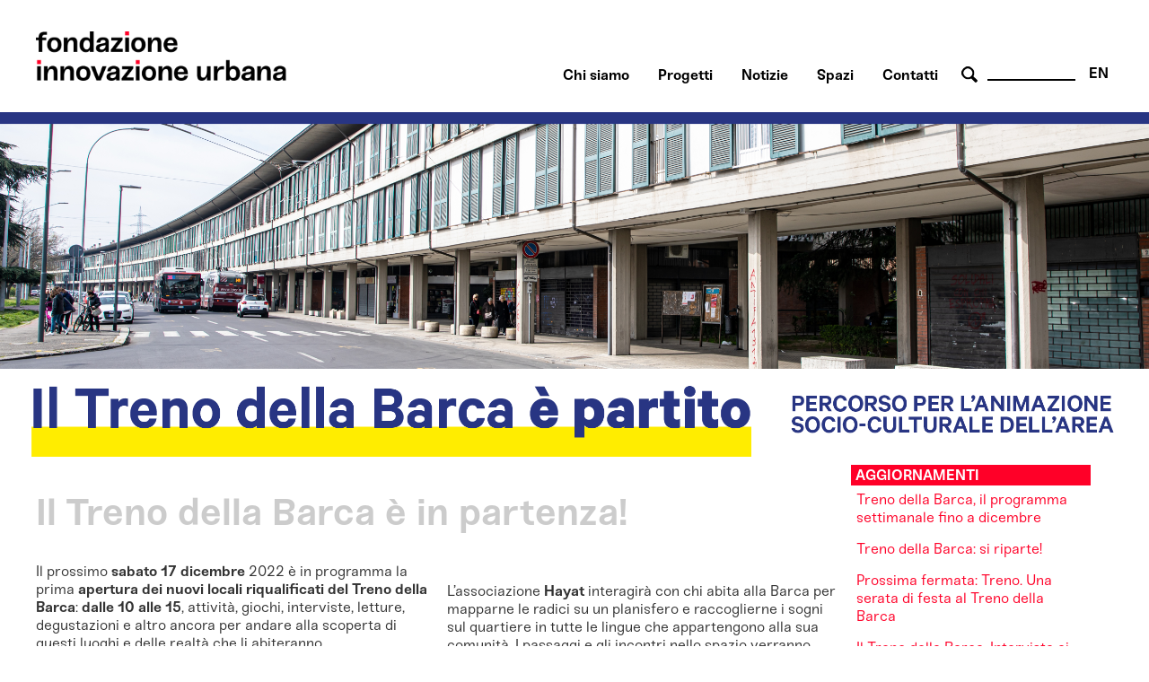

--- FILE ---
content_type: text/html; charset=utf-8
request_url: https://fondazioneinnovazioneurbana.it/bologna/piano-strategico-metropolitano/45-uncategorised/2986-il-treno-della-barca-e-in-partenza
body_size: 36764
content:

    <html xmlns="http://www.w3.org/1999/xhtml" xml:lang="it-it" lang="it-it" dir="ltr">

    <head>

        <meta name="viewport" content="user-scalable=no, initial-scale=1, maximum-scale=1, minimum-scale=1, width=device-width, height=device-height, target-densitydpi=device-dpi" />

        <!-- The following JDOC Head tag loads all the header and meta information from your site config and content. -->
        <base href="https://fondazioneinnovazioneurbana.it/bologna/piano-strategico-metropolitano/45-uncategorised/2986-il-treno-della-barca-e-in-partenza" />
	<meta http-equiv="content-type" content="text/html; charset=utf-8" />
	<meta name="keywords" content="bologna, innovazione, partecipazione, collaborazione, immaginazione  " />
	<meta name="author" content="Fabrizia" />
	<meta name="description" content="Centro multidisciplinare di ricerca, sviluppo, co-produzione e comunicazione delle trasformazioni urbane a servizio della costruzione dell'immaginario futuro della città." />
	<meta name="generator" content="Joomla! - Open Source Content Management" />
	<title>Il Treno della Barca è in partenza!</title>
	<link href="/favicon.ico" rel="shortcut icon" type="image/vnd.microsoft.icon" />
	<link href="https://fondazioneinnovazioneurbana.it/component/search/?Itemid=506&amp;catid=45&amp;id=2986&amp;format=opensearch" rel="search" title="Vai www.fondazioneinnovazioneurbana.it" type="application/opensearchdescription+xml" />
	<link href="/plugins/system/cookiesck/assets/front.css?ver=3.3.4" rel="stylesheet" type="text/css" />
	<link href="/modules/mod_bppopup/assets/module-e3545e.css?8ff0f761b9b7268b3b0017f0b4334f5f" rel="stylesheet" id="mod-bppopup" type="text/css" />
	<link href="/media/mod_languages/css/template.css?8ff0f761b9b7268b3b0017f0b4334f5f" rel="stylesheet" type="text/css" />
	<style type="text/css">

			#cookiesck {
				position:fixed;
				left:0;
				right: 0;
				bottom: 0;
				z-index: 1000000;
				min-height: 30px;
				color: #eeeeee;
				background: rgba(0,0,0,0.7);
				text-align: center;
				font-size: 14px;
				line-height: 14px;
				height: 60%;
			}
			#cookiesck_text {
				padding: 10px 0;
				display: inline-block;
			}
			#cookiesck_buttons {
				float: right;
			}
			.cookiesck_button,
			#cookiesck_accept,
			#cookiesck_decline,
			#cookiesck_settings,
			#cookiesck_readmore {
				float:left;
				padding:10px;
				margin: 5px;
				border-radius: 3px;
				text-decoration: none;
				cursor: pointer;
				transition: all 0.2s ease;
			}
			#cookiesck_readmore {
				float:right;
			}
			#cookiesck_accept {
				background: #1176a6;
				border: 2px solid #1176a6;
				color: #f5f5f5;
			}
			#cookiesck_accept:hover {
				background: transparent;
				border: 2px solid darkturquoise;
				color: darkturquoise;
			}
			#cookiesck_decline {
				background: #000;
				border: 2px solid #000;
				color: #f5f5f5;
			}
			#cookiesck_decline:hover {
				background: transparent;
				border: 2px solid #fff;
				color: #fff;
			}
			#cookiesck_settings {
				background: #fff;
				border: 2px solid #fff;
				color: #000;
			}
			#cookiesck_settings:hover {
				background: transparent;
				border: 2px solid #fff;
				color: #fff;
			}
			#cookiesck_options {
				display: none;
				width: 30px;
				height: 30px;
				border-radius: 15px;
				box-sizing: border-box;
				position: fixed;
				bottom: 0;
				left: 0;
				margin: 10px;
				border: 1px solid #ccc;
				cursor: pointer;
				background: #fff url(/plugins/system/cookiesck/assets/cookies-icon.svg) center center no-repeat;
				background-size: 80% auto;
				z-index: 1000000;
			}
			#cookiesck_options > .inner {
				display: none;
				width: max-content;
				margin-top: -40px;
				background: rgba(0,0,0,0.7);
				position: absolute;
				font-size: 14px;
				color: #fff;
				padding: 4px 7px;
				border-radius: 3px;
			}
			#cookiesck_options:hover > .inner {
				display: block;
			}
			#cookiesck > div {
				display: flex;
				justify-content: space-around;
				align-items: center;
				flex-direction: column;
			}
			
			
			.cookiesck-iframe-wrap-text {
				position: absolute;
				width: 100%;
				padding: 10px;
				color: #fff;
				top: 50%;
				transform: translate(0,-60%);
				text-align: center;
			}
			.cookiesck-iframe-wrap:hover .cookiesck-iframe-wrap-text {
				color: #333;
			}

		
 .cloaked_email span:before { content: attr(data-ep-a9cf4); } .cloaked_email span:after { content: attr(data-ep-b1b50); } 
div.mod_search96 input[type="search"]{ width:auto; }
	</style>
	<script src="/media/jui/js/jquery.min.js?8ff0f761b9b7268b3b0017f0b4334f5f" type="text/javascript"></script>
	<script src="/media/jui/js/jquery-noconflict.js?8ff0f761b9b7268b3b0017f0b4334f5f" type="text/javascript"></script>
	<script src="/media/jui/js/jquery-migrate.min.js?8ff0f761b9b7268b3b0017f0b4334f5f" type="text/javascript"></script>
	<script src="/media/system/js/caption.js?8ff0f761b9b7268b3b0017f0b4334f5f" type="text/javascript"></script>
	<script src="/plugins/system/cookiesck/assets/front.js?ver=3.3.4" type="text/javascript"></script>
	<script src="/modules/mod_bppopup/assets/module-e3545e.js?8ff0f761b9b7268b3b0017f0b4334f5f" id="mod-bppopup" type="text/javascript"></script>
	<!--[if lt IE 9]><script src="/media/system/js/html5fallback.js?8ff0f761b9b7268b3b0017f0b4334f5f" type="text/javascript"></script><![endif]-->
	<script type="text/javascript">
jQuery(window).on('load',  function() {
				new JCaption('img.caption');
			});
var COOKIESCK = {
	ALLOWED : ["cookiesck","cookiesckiframes","a882938d34d83e9adad7e51275274e63"]
	, VALUE : 'no'
	, UNIQUE_KEY : 'i7pcdfn3sjnc8pm5p7gt8qd2fv'
	, LOG : '0'
	, LIST : '{|QQ|Analytics|QQ|:{|QQ|name|QQ|:|QQ|Analytics|QQ|,|QQ|desc|QQ|:|QQ||QQ|,|QQ|platforms|QQ|:{|QQ|Google Analytics|QQ|:{|QQ|name|QQ|:|QQ|Google Analytics|QQ|,|QQ|desc|QQ|:|QQ||QQ|,|QQ|legal|QQ|:0,|QQ|cookies|QQ|:{|QQ|256c18e8-d881-11e9-8a34-2a2ae2dbcce4|QQ|:{|QQ|id|QQ|:|QQ|256c18e8-d881-11e9-8a34-2a2ae2dbcce4|QQ|,|QQ|key|QQ|:|QQ|_ga|QQ|,|QQ|desc|QQ|:|QQ|ID used to identify users|QQ|},|QQ|256c26f8-d881-11e9-8a34-2a2ae2dbcce4|QQ|:{|QQ|id|QQ|:|QQ|256c26f8-d881-11e9-8a34-2a2ae2dbcce4|QQ|,|QQ|key|QQ|:|QQ|__utma|QQ|,|QQ|desc|QQ|:|QQ|ID used to identify users and sessions|QQ|},|QQ|256c2afe-d881-11e9-8a34-2a2ae2dbcce4|QQ|:{|QQ|id|QQ|:|QQ|256c2afe-d881-11e9-8a34-2a2ae2dbcce4|QQ|,|QQ|key|QQ|:|QQ|__utmc|QQ|,|QQ|desc|QQ|:|QQ|Used only with old Urchin versions of Google Analytics and not with GA.js. Was used to distinguish between new sessions and visits at the end of a session.|QQ|},|QQ|256c2c3e-d881-11e9-8a34-2a2ae2dbcce4|QQ|:{|QQ|id|QQ|:|QQ|256c2c3e-d881-11e9-8a34-2a2ae2dbcce4|QQ|,|QQ|key|QQ|:|QQ|__utmz|QQ|,|QQ|desc|QQ|:|QQ|Contains information about the traffic source or campaign that directed user to the website. The cookie is set when the GA.js javascript is loaded and updated when data is sent to the Google Anaytics server|QQ|},|QQ|256c287e-d881-11e9-8a34-2a2ae2dbcce4|QQ|:{|QQ|id|QQ|:|QQ|256c287e-d881-11e9-8a34-2a2ae2dbcce4|QQ|,|QQ|key|QQ|:|QQ|__utmt|QQ|,|QQ|desc|QQ|:|QQ|Used to monitor number of Google Analytics server requests|QQ|},|QQ|d7496a0e-7f4b-4e20-b288-9d5e4852fa79|QQ|:{|QQ|id|QQ|:|QQ|d7496a0e-7f4b-4e20-b288-9d5e4852fa79|QQ|,|QQ|key|QQ|:|QQ|_ga_|QQ|,|QQ|desc|QQ|:|QQ|ID used to identify users|QQ|},|QQ|256c29c8-d881-11e9-8a34-2a2ae2dbcce4|QQ|:{|QQ|id|QQ|:|QQ|256c29c8-d881-11e9-8a34-2a2ae2dbcce4|QQ|,|QQ|key|QQ|:|QQ|__utmb|QQ|,|QQ|desc|QQ|:|QQ|Used to distinguish new sessions and visits. This cookie is set when the GA.js javascript library is loaded and there is no existing __utmb cookie. The cookie is updated every time data is sent to the Google Analytics server.|QQ|}}}}},|QQ|Unknown|QQ|:{|QQ|name|QQ|:|QQ|Unknown|QQ|,|QQ|desc|QQ|:|QQ||QQ|,|QQ|platforms|QQ|:{|QQ|Unknown|QQ|:{|QQ|name|QQ|:|QQ|Unknown|QQ|,|QQ|desc|QQ|:|QQ||QQ|,|QQ|legal|QQ|:0,|QQ|cookies|QQ|:{|QQ||QQ|:{|QQ|id|QQ|:|QQ||QQ|,|QQ|key|QQ|:|QQ|_ga_4NDLQNL2GW|QQ|,|QQ|desc|QQ|:|QQ||QQ|}}}}}}'
	, LIFETIME : '365'
	, DEBUG : '0'
	, TEXT : {
		INFO : 'By visiting our website you agree that we are using cookies to ensure you to get the best experience.'
		, ACCEPT_ALL : 'Accept all'
		, ACCEPT_ALL : 'Accept all'
		, DECLINE_ALL : 'Decline all'
		, SETTINGS : 'Customize'
		, OPTIONS : 'Cookies options'
		, CONFIRM_IFRAMES : 'Please confirm that you want to enable the iframes'
	}
};

if( document.readyState !== "loading" ) {
new Cookiesck({lifetime: "365", layout: "layout1", reload: "1"}); 
} else {
	document.addEventListener("DOMContentLoaded", function () {
		new Cookiesck({lifetime: "365", layout: "layout1", reload: "1"}); 
	});
}
 window.RegularLabs=window.RegularLabs||{};window.RegularLabs.EmailProtector=window.RegularLabs.EmailProtector||{unCloak:function(e,g){document.querySelectorAll("."+e).forEach(function(a){var f="",c="";a.className=a.className.replace(" "+e,"");a.querySelectorAll("span").forEach(function(d){for(name in d.dataset)0===name.indexOf("epA")&&(f+=d.dataset[name]),0===name.indexOf("epB")&&(c=d.dataset[name]+c)});if(c){var b=a.nextElementSibling;b&&"script"===b.tagName.toLowerCase()&&b.parentNode.removeChild(b);b=f+c;g?(a.parentNode.href="mailto:"+b,a.parentNode.removeChild(a)):a.innerHTML=b}})}}; 
jQuery(function($){
        $.magnificPopup.open({"items":{"type":"image","src":"\/images\/FondazioneIU_PopUp_Sitoweb_02.jpg"},"image":{"markup":"\r\n            <div class=\"mfp-figure\">\r\n                <div class=\"mfp-close\"><\/div>\r\n                <a class=\"mfp-img-wrapper\" href=\"https:\/\/fondazioneiu.it\/\"><span class=\"mfp-img\"><\/span><\/a>\r\n                <div class=\"mfp-bottom-bar\">\r\n                    <div class=\"mfp-title\"><\/div>\r\n                    <div class=\"mfp-counter\"><\/div>\r\n                <\/div>\r\n            <\/div>"}});
    });
	</script>

          
        <!-- Google tag (gtag.js) susy -->
		<script async src="https://www.googletagmanager.com/gtag/js?id=G-4NDLQNL2GW"></script>
		<script>
		  window.dataLayer = window.dataLayer || [];
		  function gtag(){dataLayer.push(arguments);}
		  gtag('js', new Date());

		  gtag('config', 'G-4NDLQNL2GW');
		</script>  

        <link rel="shortcut icon" type="image/x-icon" href="/favicon.ico" />



        <link rel="stylesheet" href="/templates/system/css/system.css" type="text/css" />
        <link rel="stylesheet" href="/templates/system/css/general.css" type="text/css" />

        <!-- The following line loads the template CSS file located in the template folder. -->
        <link rel="stylesheet" href="/templates/fiu-2020/css/template.css" type="text/css" />
      
      
        <!--[if lt IE 9]>
<script>
  alert("Attenzione! Stai utilizzando una versione non aggiornata di Internet Explorer che non interpreta correttamente HTML5. Si consiglia di utilizzare una versione aggiornata o cambiare browser. - Attention! You are running ad old version of Internet Explorer, which doesn't show you correctly HTML5. Please use a moder browser.");
</script>
<p>Il sito non può essere visualizzato interamente - This site will not be fully displayed <a href="https://www.mozilla.org/it/firefox/new/">Risolvi il problema - resolve the problem</a></p>
<![endif]-->

        <!--meta property="og:title" content="URBAN CENTER BOLOGNA" />
  <meta property="og:description" content="PROGETTAZIONE URBANA A BOLOGNA" />
 <meta property="og:image" content="http://www.urbancenterbologna.it/images/logourban200.jpg" /-->



    

<meta name="google-site-verification" content="" />

<script type="text/javascript">
 var _gaq = _gaq || [];
 _gaq.push(['_setAccount', 'UA-3078329-13']);
_gaq.push(['_trackPageview']);

 (function() {
  var ga = document.createElement('script'); ga.type = 'text/javascript'; ga.async = true;
  ga.src = ('https:' == document.location.protocol ? 'https://ssl' : 'http://www') + '.google-analytics.com/ga.js';
  var s = document.getElementsByTagName('script')[0]; s.parentNode.insertBefore(ga, s);
 })();
</script>
<!-- Asynchonous Google Analytics Plugin by PB Web Development -->

</head>

    <body id="page_bg">

        <a name="up" id="up"></a>

        <div class="center">
            <!--header-->
                        <div id="header" class="customwidth">
                

<div class="custom"  >
	<p><a href="/fondazione-innovazione-urbana-home" class="titolosito"><img src="/templates/fiu-2020/images/FIU_Logo_header.png" alt="fondazione innovazione urbana - logo website" width="290" /></a></p></div>
<div class="mod-languages aright english">

	<ul class="lang-inline" dir="ltr">
									<li>
			<a href="/en/">
							EN						</a>
			</li>
				</ul>

</div>
<div class="search aright cerca mod_search96">
	<form action="/bologna/piano-strategico-metropolitano" method="post" class="form-inline" role="search">
		 <button class="button btn btn-primary" onclick="this.form.searchword.focus();"> cerca</button><label for="mod-search-searchword96" class="element-invisible">Cerca...</label> <input name="searchword" id="mod-search-searchword96" maxlength="200"  class="inputbox search-query input-medium" type="search" size="10" placeholder=" " />		<input type="hidden" name="task" value="search" />
		<input type="hidden" name="option" value="com_search" />
		<input type="hidden" name="Itemid" value="506" />
	</form>
</div>
<ul class="nav menuaa noprimofiglio ubc hide nosecondofiglio mod-list">
<li class="item-836"><a href="/chisiamo" >Chi siamo</a></li><li class="item-1091"><a href="/progetti" >Progetti</a></li><li class="item-1042"><a href="/notizie" >Notizie</a></li><li class="item-838"><a href="/spazi" >Spazi</a></li><li class="item-837"><a href="/contatti-orari" >Contatti</a></li></ul>

            </div>
                        <!--fine header-->

            <div class="clr"></div>
            <div id="wrapper">
                <div id="wrapper_r">

                    <div id="whitebox">




                        <div id="whitebox_m">
                            <div id="area">
                                                 <!--topvideo-->
  									                  									    <!--fine topvideo-->
  <!--inizio leftcolumn-->
                                                                <div id="leftcolumn">

                                    		<div class="moduletableimgbanner">
						

<div class="customimgbanner"  >
	<p><img src="/images/TRENOBARCA/2023_TRENO_BARCA_BANNER_FIU.png" width="2500" height="750" alt="2023 TRENO BARCA BANNER FIU" /></p></div>
		</div>
	
                                </div>
                                                                <!--fine leftcolumn -->       
                                                                <div id="maincolumn">


                                                                            <div class="nopad">
                                            <div class="interno">

                                                  
                                              <!--topnotizie-->
  									                  									    <!--fine topnotizie-->


                                                <div id="system-message-container">
	</div>

                                                <div class="item-page" itemscope itemtype="https://schema.org/Article">
	<meta itemprop="inLanguage" content="it-IT" />
	
		
			<div class="page-header">
		<h2 itemprop="headline">
			Il Treno della Barca è in partenza!		</h2>
							</div>
					
		
	
	
		<dl class="fields-container">
	<dd class="field-entry data-evento ">	<span class="field-label ">data evento: </span>
<span class="field-value ">17-12-2022</span>
</dd></dl>
								<div itemprop="articleBody">
		<p>Il prossimo <strong>sabato 17 dicembre</strong>&nbsp;2022 è in programma la prima <strong>apertura dei nuovi locali riqualificati del Treno della Barca</strong>: <strong>dalle 10 alle 15</strong>, attività, giochi, interviste, letture, degustazioni e altro ancora per andare alla scoperta di questi luoghi e delle realtà che li abiteranno.</p>
 
<p>&nbsp;</p>
<p>Entra nel vivo il percorso avviato dal Comune di Bologna per <strong>valorizzare l’area del Treno della Barca</strong> attraverso l’inclusione sociale, lo sviluppo economico e la rigenerazione urbana a base culturale.&nbsp;</p>
<p>Dopo la ristrutturazione dei locali al piano terra del Treno della Barca, al quartiere Borgo Panigale-Reno, e l’assegnazione tramite avviso pubblico a realtà che operano nell’ambito della creatività, dell’innovazione e della rigenerazione urbana, si tratta del <strong>primo momento pubblico di apertura e presentazione alla città del progetto e delle attività</strong> che saranno implementate a partire da gennaio.&nbsp;</p>
<p>Una giornata di <strong>attività, giochi, interviste, letture, degustazioni e altro ancora</strong> per raccontare questi primi mesi di lavoro di insediamento e per ascoltare i bisogni del territorio direttamente da chi quotidianamente lo vive e lo attraversa. È l’inizio di un percorso di conoscenza reciproca con la comunità per immaginare insieme i nuovi spazi e le progettualità che animeranno il Treno della Barca.</p>
<p>Dopo l’accoglienza negli spazi dei capi treno in via Nullo Baldini 3a e 3b, <strong>alle ore 10.30 è previsto l’intervento di apertura del sindaco Matteo Lepore</strong>.</p>
<p>Successivamente ripercorreremo brevemente la storia architettonica del Treno della Barca dalla sua edificazione fino ad oggi e il percorso che ha portato i portici del Treno a diventare uno dei dodici siti Unesco con l’arch. <strong>Federica Legnani</strong> del Comune di Bologna che si è occupata della candidatura.&nbsp;&nbsp;</p>
<p>A seguire attraverso una <strong>passeggiata guidata lungo il Treno </strong>scopriremo chi sono i nuovi ‘inquilini’ e i loro spazi in via di allestimento, conosceremo <em>Spazio SALTO, Sayonara Film, Insight APS, la Federazione delle associazioni filippine di Bologna, Caracò, Hayat, Collettivo VERSO</em> e racconti delle loro progettualità in essere e future.</p>
<p><strong>Sayonara Film</strong> darà il via al progetto <em>CASTING SUL TRENO</em>, un'iniziativa sempre aperta tramite la quale raccoglierà brevi video casting nei quali chi vorrà potrà presentarsi davanti alla telecamera. I video dei partecipanti verranno catalogati in vista dei prossimi progetti organizzati da Sayonara Film nella zona della Barca.</p>
<p>L'Associazione <strong>Insight</strong>, con il suo marchio editoriale Zikkaron, raccoglierà parole, immagini, consigli su libri e lettura in un volume costruito con tutte le persone che vorranno partecipare. Chi vorrà potrà prendere un segnalibro per le future avventure letterarie.</p>
<p>Lo <strong>spazio SALTO</strong>, che raggruppa diverse realtà bolognesi (Housatonic, Passo della Barca, Bixtories, Collettivo Koto, Piazza Grande, Associazione Ramo d’oro), metterà a disposizione le sue passioni e competenze: uno spazio sui muri per lasciare il proprio desiderio rispetto agli spazi, verranno raccolte le storie di chi passa in forma di disegno e ritratto, ma anche di documentazione testuale e sarà distribuita la Rassegna Stampa per Bambini (fresca di stampa!).</p>
<p>La <strong>Federazione delle associazioni filippine di Bologna</strong> presenterà la propria comunità attraverso una mostra di dipinti dell’artista filippina Mercedita de Jesus e aprirà le porte della sua ‘nuova casa’ a tutti coloro che vorranno visitarla per conoscere le tradizioni e condividere la storia di una delle comunità straniere più radicate in città.</p>
<p>L’associazione<strong> Hayat</strong> interagirà con chi abita alla Barca per mapparne le radici su un planisfero e raccoglierne i sogni sul quartiere in tutte le lingue che appartengono alla sua comunità. I passaggi e gli incontri nello spazio verranno catturati dallo sguardo di Hüseyin Ovayolu, fotografo turco legato ad Hayat da anni di amicizia e collaborazione.</p>
<p>L’associazione<strong> Caracò</strong> accompagnerà i cittadini in un percorso che unisce editoria, scrittura e audiovisivo. Sulla vetrata principale del loro spazio raccoglieranno idee e pensieri per costruire una nuova narrazione del Treno; all’interno racconteranno, con video da loro realizzati, il Quartiere visto con gli occhi di chi lo abita; doneranno a chi lo desidera un libro. Tre azioni per tessere un legame, immaginare percorsi, dare forma ai sentimenti.</p>
<p>Il <strong>Collettivo VERSO </strong>aprirà le porte della nuova sede con un’esposizione di tutti i lavori portati avanti negli ultimi anni a Bologna per la rigenerazione urbana partecipata di spazi pubblici dal basso. Per i visitatori e le visitatrici sarà inoltre possibile prendere parte attiva all’allestimento del nuovo spazio condividendo su un mobile bianco le proprie idee e aspirazioni circa il futuro del Treno e della Barca.</p>
<p>Tra una passeggiata e l'altra ci sarà anche un momento dedicato al progetto <strong>‘Storie in giro’ </strong>di <strong>Fondazione Bottega Finzioni</strong> che, da gennaio fino a maggio 2023, svolgerà dei corsi rivolti a ragazze e ragazzi durante i quali si imparerà a scrivere film e serie tv, testi di canzoni, testi teatrali, fumetti, poesie e racconti. Il progetto riguarda tutta la città metropolitana e per Bologna troverà casa proprio negli spazi del Treno della Barca.&nbsp;</p>
<p>Durante la giornata i locali dei capi treno, gestiti congiuntamente da Fondazione per l’Innovazione Urbana e dall'ufficio di coordinamento del Patto per la lettura di Bologna, in via Nullo Baldini 3a e 3b saranno sempre aperti per accogliere cittadine e cittadini per chiacchierare davanti a una tisana o un caffè.&nbsp;</p>
<p>Il progetto del Treno della Barca si realizza grazie al Settore Biblioteche e Welfare Culturale/Patto per la lettura di Bologna, Settore Cultura e Creatività del Comune di Bologna, Quartiere&nbsp; Borgo Panigale-Reno, Fondazione per l’Innovazione Urbana.</p>
<p>Il progetto è cofinanziato dall’Unione europea, Fondo Sociale Europeo, Programma Operativo Città Metropolitane 2014 – 2020 asse 3 progetto BO3.3.1m "Animazione socio-culturale presso locali Treno della Barca”,&nbsp; nell'ambito delle Scuole di Quartiere di Bologna.</p>
<p>I locali sono stati ristrutturati grazie ai fondi europei FESR del Pon Metro 2014-2020.&nbsp;</p>
<p>Vuoi saperne di più?<br />Scrivi a: <!-- Questo indirizzo e-mail è protetto dagli spam bot. --><a href="javascript:/* Questo indirizzo e-mail &egrave; protetto dagli spam bot.*/"><span class="cloaked_email ep_6559e3b6"><span data-ep-b1b50="a&#110;a&#46;&#105;&#116;" data-ep-a9cf4="t&#114;e&#110;&#111;&#98;&#97;"><span data-ep-b1b50="i&#111;n&#101;u&#114;b" data-ep-a9cf4="r&#99;&#97;&#64;fon"><span data-ep-a9cf4="&#100;azi&#111;n&#101;" data-ep-b1b50="&#105;n&#110;ovaz"></span></span></span></span><script>RegularLabs.EmailProtector.unCloak("ep_6559e3b6");</script><span class="cloaked_email ep_d7ba6b83" style="display:none;"><span data-ep-a9cf4="&#116;ren&#111;&#98;a" data-ep-b1b50="&#97;n&#97;&#46;&#105;t"><span data-ep-b1b50="&#105;on&#101;&#117;&#114;&#98;" data-ep-a9cf4="r&#99;&#97;&#64;&#102;&#111;&#110;"><span data-ep-b1b50="&#105;&#110;&#110;ov&#97;&#122;" data-ep-a9cf4="da&#122;io&#110;&#101;"></span></span></span></span></a><script>RegularLabs.EmailProtector.unCloak("ep_d7ba6b83", true);</script></p>
<p><a href="/images/TRENOBARCA/2022_TRENO_BARCA_INAUGURAZIONE_A5_06_12_22_fronte.jpg" target="_blank"><img src="/images/TRENOBARCA/2022_TRENO_BARCA_INAUGURAZIONE_A5_06_12_22_fronte.jpg" width="360" height="254" alt="2022 TRENO BARCA INAUGURAZIONE A5 06 12 22 fronte" /></a></p>
<p>&nbsp;</p>	</div>

											<dl class="article-info muted">

		
			<dt class="article-info-term">
							</dt>

			
			
			
			
										<dd class="published">
				<span class="icon-calendar" aria-hidden="true"></span>
				<time datetime="2022-12-07T15:53:30+00:00" itemprop="datePublished">
					Pubblicato: 07 Dicembre 2022				</time>
			</dd>			
		
					
										<dd class="modified">
				<span class="icon-calendar" aria-hidden="true"></span>
				<time datetime="2023-01-12T11:20:28+00:00" itemprop="dateModified">
					Ultima modifica: 12 Gennaio 2023				</time>
			</dd>			
						</dl>
											<ul class="tags inline">
																	<li class="tag-4 tag-list0" itemprop="keywords">
					<a href="/partecipa" class="label label-info">
						incontri					</a>
				</li>
																				<li class="tag-419 tag-list1" itemprop="keywords">
					<a href="/component/tags/tag/treno-della-barca-aggiornamenti" class="label label-info">
						Treno della Barca Aggiornamenti 					</a>
				</li>
						</ul>
			
							</div>

                                                <!-- sotto alle notizie -->

                                                
                                                <!-- FINE sotto alle notizie -->

<!-- inizio rightcolumn -->
                                                                                                <div id="rightcolumn">
                                                    		<div class="moduletable approfondimenti">
							<h3 class="aggiornamenti">Aggiornamenti Treno della Barca</h3>
						<ul class="category-module approfondimenti mod-list">
						<li>
									<a class="mod-articles-category-title " href="/bologna/piano-innovazione-urbana/laboratori-di-quartiere/45-uncategorised/3200-treno-della-barca-il-programma-settimanale-fino-a-dicembre">Treno della Barca, il programma settimanale fino a dicembre </a>
				
				
				
				
				
				
				
							</li>
					<li>
									<a class="mod-articles-category-title " href="/bologna/piano-innovazione-urbana/laboratori-di-quartiere/45-uncategorised/3178-treno-della-barca-si-riparte">Treno della Barca: si riparte!</a>
				
				
				
				
				
				
				
							</li>
					<li>
									<a class="mod-articles-category-title " href="/bologna/piano-innovazione-urbana/laboratori-di-quartiere/45-uncategorised/3128-prossima-fermata-treno-una-serata-di-festa-al-treno-della-barca">Prossima fermata: Treno. Una serata di festa al Treno della Barca</a>
				
				
				
				
				
				
				
							</li>
					<li>
									<a class="mod-articles-category-title active" href="/bologna/piano-innovazione-urbana/laboratori-di-quartiere/45-uncategorised/3077-il-treno-della-barca-intervista-ai-capitreno-luca-tarantini-simona-brighetti-e-camilla-castoldi">Il Treno della Barca. Intervista ai capitreno Luca Tarantini, Simona Brighetti e Camilla Castoldi</a>
				
				
				
				
				
				
				
							</li>
					<li>
									<a class="mod-articles-category-title " href="/bologna/piano-innovazione-urbana/laboratori-di-quartiere/45-uncategorised/3040-camminate-di-storia-e-architettura-alla-barca">Camminate di storia e architettura alla Barca</a>
				
				
				
				
				
				
				
							</li>
					<li>
									<a class="mod-articles-category-title " href="/bologna/piano-innovazione-urbana/laboratori-di-quartiere/45-uncategorised/3026-un-nuovo-sito-web-per-il-treno-della-barca">Un nuovo sito web per il Treno della Barca</a>
				
				
				
				
				
				
				
							</li>
					<li>
									<a class="mod-articles-category-title " href="/bologna/piano-innovazione-urbana/laboratori-di-quartiere/45-uncategorised/3014-il-treno-della-barca-un-progetto-di-rigenerazione-urbana-e-sociale-intervista-a-federica-legnani-e-manuela-faustini">Il Treno della Barca, un progetto di rigenerazione urbana e sociale. Intervista a Federica Legnani e Manuela Faustini</a>
				
				
				
				
				
				
				
							</li>
					<li>
									<a class="mod-articles-category-title " href="/bologna/piano-innovazione-urbana/laboratori-di-quartiere/45-uncategorised/2986-il-treno-della-barca-e-in-partenza">Il Treno della Barca è in partenza!</a>
				
				
				
				
				
				
				
							</li>
					<li>
									<a class="mod-articles-category-title " href="/bologna/piano-innovazione-urbana/laboratori-di-quartiere/45-uncategorised/2842-treno-della-barca-un-bando-per-assegnare-7-locali">Treno della Barca, un bando per assegnare 7 locali</a>
				
				
				
				
				
				
				
							</li>
			</ul>
		</div>
	
                                                </div>
                                                
                                                <!-- fine rightcolumn -->

                                            </div>
                                            <!-- interno -->
                                        </div>
                                        <!-- nopad -->
                                    </div>
                                    <!-- maincolumn_full oppure maincolumn -->                                                                                              
                                </div>
                                <!-- area -->
                            </div>
                            <!-- whitebox_m -->
                        </div>
                        <!-- whitebox -->

                        <!-- secondo carousel -->
                                                
                                                <div class="clr"></div>
                        <!-- fine secondo carousel -->

                        <!-- sotto secondo carousel: macroaree -->
                        <div class="customwidth">
                                                    </div>
                        <!-- fine sotto secondo carousel -->



                        <div id="tabarea">
                            <table cellpadding="0" cellspacing="0" class="pill">
                                <tr>
                                    <td>
                                        <div id="cpathway">
                                            
                                        </div>
                                        <!--div class="cpathway"-->
                                    </td>
                                    <td class="pill_l"></td>
                                    <td class="pill_m">
                                        <div id="pillmenu">
                                            
                                        </div>
                                        <!-- pillmenu -->
                                    </td>
                                </tr>
                            </table>
                        </div>
                        <!-- tabarea -->



                        <div id="footer">
                            <div class="customwidth">
                                

<div class="custom "  >
	<table id="footertable">
<tbody>
<tr>
<td>
<p>Sede legale:<br /> VIA G. PETRONI 9, 40126 Bologna<br />Unità locali: <br />PIAZZA MAGGIORE 6, 40124 Bologna<br />VIA SAN MAMOLO 105, 40136 Bologna</p>
<p>051 2194455&nbsp;<br /><!-- Questo indirizzo e-mail è protetto dagli spam bot. --><span class="cloaked_email ep_58209e53"><span data-ep-b1b50="" data-ep-a9cf4="IN&#70;&#79;"><span data-ep-b1b50="&#85;&#46;I&#84;" data-ep-a9cf4="&#64;FO&#78;"><span data-ep-b1b50="&#79;&#78;EI" data-ep-a9cf4="&#68;A&#90;I"></span></span></span></span><script>RegularLabs.EmailProtector.unCloak("ep_58209e53");</script></p>
<p>C.F. 01057150375<br />P.IVA 04167491200</p>
</td>
<td>
<p><a href="/bologna/piano-strategico-metropolitano/42-urbancenter/1771-fondazione-trasparente">FONDAZIONE TRASPARENTE (fino al 31.12.2023)</a></p>
<p><a href="/bologna/piano-strategico-metropolitano/45-uncategorised/3233-fondazione-trasparente-2024">FONDAZIONE TRASPARENTE (dal 01.01.2024)</a></p>
<p><a href="/bologna/piano-strategico-metropolitano/45-uncategorised/897-crediti">NOTE LEGALI, CREDITI, PRIVACY</a></p>
<p><a href="/bologna/piano-strategico-metropolitano/42-urbancenter/1075-utilizzo-cookie">COOKIES POLICY</a></p>
</td>
<td>
<p><a target="_blank" href="https://www.flickr.com/people/170557963@N02/" rel="noopener"><img src="/templates/fiu-2018/images/FLICR_X_SITO.png" alt="flickr" title="flickr link UC" class="miniv" /></a><a target="_blank" href="https://www.youtube.com/user/urbancenterbologna" rel="noopener"><img src="/templates/fiu-2018/images/FIU_icone_social_youtube.png" alt="youtube" title="youtube link UC" class="miniv" /></a><a target="_blank" href="https://www.facebook.com/FondazioneIURusconiGhigi/" rel="noopener"><img src="/templates/fiu-2018/images/FIU_icone_social_facebook.png" class="miniv" alt="facebook FIU bo" title="facebook link" /></a><a target="_blank" href="https://twitter.com/FondazioneIU" rel="noopener"><img src="/templates/fiu-2018/images/FIU_icone_social_twitter.png" class="miniv" alt="twitter FIU bo" title="twitter link" /></a><a target="_blank" href="https://www.instagram.com/fondazione_iu/" rel="noopener noreferrer"><img src="/templates/fiu-2018/images/FIU_icone_social_instagram.png" class="miniv" alt="Instagram FIU bo" title="Instagram link" /></a></p>
<a href="/component/acymailing/?ctrl=sub&amp;task=display&amp;autofocus=1&amp;formid=427"> <img src="/templates/fiu-2018/images/FIU_icona_newsletter.png" alt="newsletter" class="lettera" /></a>
<p class="lettera"><a href="/component/acymailing/?ctrl=sub&amp;task=display&amp;autofocus=1&amp;formid=427"><strong>I</strong><strong>SCRIVITI ALLA </strong><br /><strong>NEWSLETTER</strong></a></p>
<p>&nbsp;</p>
</td>
</tr>
<tr>
<td>
<p>&nbsp;</p>
<p>&nbsp;</p>
<p>Fondatori</p>
<img class="loghifooter" src="/images/2018_06_20_Fondazione/logo_comune-di-bologna2022_2.png" alt="Comune di Bologna" width="164" height="83" /><img class="loghifooter" src="/images/2018_06_20_Fondazione/loghi_2.png" alt="Università di Bologna" /></td>
<td>
<p>&nbsp;</p>
<p>&nbsp;</p>
<p>Membri sostenitori</p>
<img class="loghifooter" src="/images/2018_06_20_Fondazione/loghi_3.png" alt="Bologna Fiere" /> <img class="loghifooter" src="/images/2018_06_20_Fondazione/loghi_4.png" alt="Tper" /> <img class="loghifooter" src="/images/2018_06_20_Fondazione/loghi_6.png" alt="Acer" /> <img class="loghifooter" src="/images/2018_06_20_Fondazione/loghix_5.png" alt="CAAB" /></td>
<td>
<p>&nbsp;</p>
<p>&nbsp;</p>
<p>Membri ordinari</p>
<img class="loghifooter" src="/images/2018_06_20_Fondazione/loghi_7.png" alt="Città Metropolitana di Bologna" /> <img class="loghifooter" src="/images/2018_06_20_Fondazione/loghi_8.png" alt="Ordine degli ingegneri di Bologna" /></td>
</tr>
</tbody>
</table></div>


                                <p id="validation">
                                    Valid <a href="http://validator.w3.org/check/referer">XHTML</a> and <a href="http://jigsaw.w3.org/css-validator/check/referer">CSS</a>.
                                </p>
                            </div>
                        </div>
                        <!-- footer -->
                    </div>
                    <!-- wrapper_r -->

                </div>
                <!-- wrapper -->

            </div>
            <!-- center -->
        </div>

        <script src="https://cdnjs.cloudflare.com/ajax/libs/jQuery.dotdotdot/4.0.11/dotdotdot.js" type="text/javascript"></script>
            <script src="/templates/fiu-2020/js/custom.js"  type="text/javascript"></script>
    <div id="cookiesck_interface"><div class="cookiesck-main"><div class="cookiesck-main-close">Save</div><div class="cookiesck-main-title">Cookies user preferences</div><div class="cookiesck-main-desc">We use cookies to ensure you to get the best experience on our website. If you decline the use of cookies, this website may not function as expected.</div><div class="cookiesck-main-buttons"><div class="cookiesck-accept cookiesck_button">Accept all</div><div class="cookiesck-decline cookiesck_button">Decline all</div></div><div class="cookiesck-category" data-category="analytics"><div class="cookiesck-category-name">Analytics</div><div class="cookiesck-category-desc">Tools used to analyze the data to measure the effectiveness of a website and to understand how it works.</div><div class="cookiesck-platform" data-platform="Google Analytics"><div class="cookiesck-platform-name">Google Analytics</div><div class="cookiesck-platform-desc"></div><div class="cookiesck-accept cookiesck_button">Accept</div><div class="cookiesck-decline cookiesck_button">Decline</div></div></div><div class="cookiesck-category" data-category="unknown"><div class="cookiesck-category-name">Unknown</div><div class="cookiesck-category-desc"></div><div class="cookiesck-platform" data-platform="Unknown"><div class="cookiesck-platform-name">Unknown</div><div class="cookiesck-platform-desc"></div><div class="cookiesck-accept cookiesck_button">Accept</div><div class="cookiesck-decline cookiesck_button">Decline</div></div></div></div></div></body>

    </html>
